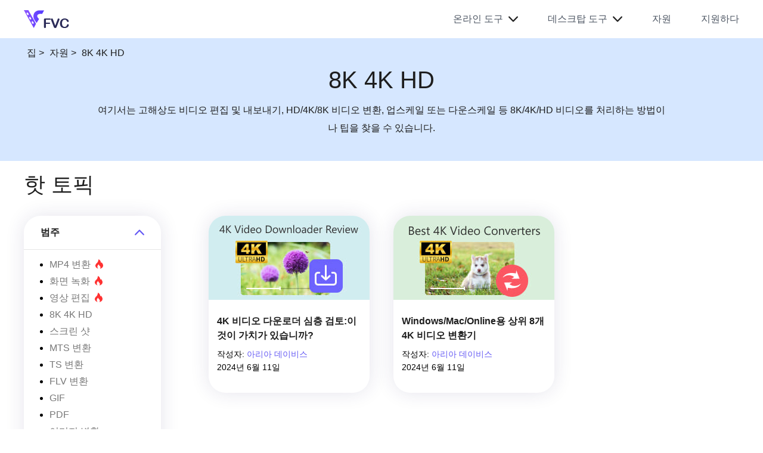

--- FILE ---
content_type: text/html; charset=UTF-8
request_url: https://www.free-videoconverter.net/ko/8k-4k-hd/
body_size: 4639
content:
<!DOCTYPE html><html lang="ko"><head><meta charset="UTF-8"><meta name="viewport" content="width=device-width, initial-scale=1.0"><meta http-equiv="X-UA-Compatible" content="ie=edge"><title>FVC의 8K, 4K, HD 비디오를 위한 모든 솔루션</title><link rel="shortcut icon" href="/favicon.ico" type="image/x-icon" /><link rel="stylesheet" href="https://www.free-videoconverter.net/wp-content/themes/free-videoconverter.net/css-new/resource-v1.css"><script>(function(w,d,s,l,i){w[l]=w[l]||[];w[l].push({'gtm.start':new Date().getTime(),event:'gtm.js'});var f=d.getElementsByTagName(s)[0],j=d.createElement(s),dl=l!='dataLayer'?'&l='+l:'';j.async=true;j.src='https://www.googletagmanager.com/gtm.js?id='+i+dl;f.parentNode.insertBefore(j,f);})(window,document,'script','dataLayer','GTM-K898DJL');</script><meta name='robots' content='index, follow, max-image-preview:large, max-snippet:-1, max-video-preview:-1' /> <style>img:is([sizes="auto" i], [sizes^="auto," i]) { contain-intrinsic-size: 3000px 1500px }</style> <meta name="description" content="이 페이지에서는 8K/4K/HD 비디오에 대한 다양한 솔루션을 제공합니다. 고해상도 비디오를 변환, 압축 또는 확대하는 방법을 찾을 수 있습니다." /> <link rel="canonical" href="https://www.free-videoconverter.net/ko/8k-4k-hd/" /> <style id='classic-theme-styles-inline-css' type='text/css'>/*! This file is auto-generated */.wp-block-button__link{color:#fff;background-color:#32373c;border-radius:9999px;box-shadow:none;text-decoration:none;padding:calc(.667em + 2px) calc(1.333em + 2px);font-size:1.125em}.wp-block-file__button{background:#32373c;color:#fff;text-decoration:none}</style><link rel='stylesheet' id='trp-language-switcher-style-css' href='https://www.free-videoconverter.net/wp-content/plugins/translatepress-multilingual/assets/css/trp-language-switcher.css?ver=3.0.5' type='text/css' media='all' /><link rel="alternate" hreflang="en-US" href="https://www.free-videoconverter.net/8k-4k-hd/"/><link rel="alternate" hreflang="zh-CN" href="https://www.free-videoconverter.net/zh_cn/8k-4k-hd/"/><link rel="alternate" hreflang="ar" href="https://www.free-videoconverter.net/ar/8k-4k-hd/"/><link rel="alternate" hreflang="ca" href="https://www.free-videoconverter.net/ca/8k-4k-hd/"/><link rel="alternate" hreflang="cs-CZ" href="https://www.free-videoconverter.net/cs/8k-4k-hd/"/><link rel="alternate" hreflang="da-DK" href="https://www.free-videoconverter.net/da/8k-4k-hd/"/><link rel="alternate" hreflang="de-DE" href="https://www.free-videoconverter.net/de/8k-4k-hd/"/><link rel="alternate" hreflang="el" href="https://www.free-videoconverter.net/el/8k-4k-hd/"/><link rel="alternate" hreflang="es-ES" href="https://www.free-videoconverter.net/es/8k-4k-hd/"/><link rel="alternate" hreflang="fa-IR" href="https://www.free-videoconverter.net/fa/8k-4k-hd/"/><link rel="alternate" hreflang="fi" href="https://www.free-videoconverter.net/fi/8k-4k-hd/"/><link rel="alternate" hreflang="fr-FR" href="https://www.free-videoconverter.net/fr/8k-4k-hd/"/><link rel="alternate" hreflang="he-IL" href="https://www.free-videoconverter.net/he/8k-4k-hd/"/><link rel="alternate" hreflang="hi-IN" href="https://www.free-videoconverter.net/hi/8k-4k-hd/"/><link rel="alternate" hreflang="hr" href="https://www.free-videoconverter.net/hr/8k-4k-hd/"/><link rel="alternate" hreflang="id-ID" href="https://www.free-videoconverter.net/id/8k-4k-hd/"/><link rel="alternate" hreflang="it-IT" href="https://www.free-videoconverter.net/it/8k-4k-hd/"/><link rel="alternate" hreflang="ja" href="https://www.free-videoconverter.net/ja/8k-4k-hd/"/><link rel="alternate" hreflang="ko-KR" href="https://www.free-videoconverter.net/ko/8k-4k-hd/"/><link rel="alternate" hreflang="ms-MY" href="https://www.free-videoconverter.net/ms/8k-4k-hd/"/><link rel="alternate" hreflang="nb-NO" href="https://www.free-videoconverter.net/nb/8k-4k-hd/"/><link rel="alternate" hreflang="nl-NL" href="https://www.free-videoconverter.net/nl/8k-4k-hd/"/><link rel="alternate" hreflang="hu-HU" href="https://www.free-videoconverter.net/hu/8k-4k-hd/"/><link rel="alternate" hreflang="pl-PL" href="https://www.free-videoconverter.net/pl/8k-4k-hd/"/><link rel="alternate" hreflang="pt-BR" href="https://www.free-videoconverter.net/pt/8k-4k-hd/"/><link rel="alternate" hreflang="ro-RO" href="https://www.free-videoconverter.net/ro/8k-4k-hd/"/><link rel="alternate" hreflang="ru-RU" href="https://www.free-videoconverter.net/ru/8k-4k-hd/"/><link rel="alternate" hreflang="sv-SE" href="https://www.free-videoconverter.net/sv/8k-4k-hd/"/><link rel="alternate" hreflang="th" href="https://www.free-videoconverter.net/th/8k-4k-hd/"/><link rel="alternate" hreflang="tr-TR" href="https://www.free-videoconverter.net/tr/8k-4k-hd/"/><link rel="alternate" hreflang="vi" href="https://www.free-videoconverter.net/vi/8k-4k-hd/"/><link rel="alternate" hreflang="zh-TW" href="https://www.free-videoconverter.net/zh_tw/8k-4k-hd/"/><link rel="alternate" hreflang="en" href="https://www.free-videoconverter.net/8k-4k-hd/"/><link rel="alternate" hreflang="zh" href="https://www.free-videoconverter.net/zh_cn/8k-4k-hd/"/><link rel="alternate" hreflang="cs" href="https://www.free-videoconverter.net/cs/8k-4k-hd/"/><link rel="alternate" hreflang="da" href="https://www.free-videoconverter.net/da/8k-4k-hd/"/><link rel="alternate" hreflang="de" href="https://www.free-videoconverter.net/de/8k-4k-hd/"/><link rel="alternate" hreflang="es" href="https://www.free-videoconverter.net/es/8k-4k-hd/"/><link rel="alternate" hreflang="fa" href="https://www.free-videoconverter.net/fa/8k-4k-hd/"/><link rel="alternate" hreflang="fr" href="https://www.free-videoconverter.net/fr/8k-4k-hd/"/><link rel="alternate" hreflang="he" href="https://www.free-videoconverter.net/he/8k-4k-hd/"/><link rel="alternate" hreflang="hi" href="https://www.free-videoconverter.net/hi/8k-4k-hd/"/><link rel="alternate" hreflang="id" href="https://www.free-videoconverter.net/id/8k-4k-hd/"/><link rel="alternate" hreflang="it" href="https://www.free-videoconverter.net/it/8k-4k-hd/"/><link rel="alternate" hreflang="ko" href="https://www.free-videoconverter.net/ko/8k-4k-hd/"/><link rel="alternate" hreflang="ms" href="https://www.free-videoconverter.net/ms/8k-4k-hd/"/><link rel="alternate" hreflang="nb" href="https://www.free-videoconverter.net/nb/8k-4k-hd/"/><link rel="alternate" hreflang="nl" href="https://www.free-videoconverter.net/nl/8k-4k-hd/"/><link rel="alternate" hreflang="hu" href="https://www.free-videoconverter.net/hu/8k-4k-hd/"/><link rel="alternate" hreflang="pl" href="https://www.free-videoconverter.net/pl/8k-4k-hd/"/><link rel="alternate" hreflang="pt" href="https://www.free-videoconverter.net/pt/8k-4k-hd/"/><link rel="alternate" hreflang="ro" href="https://www.free-videoconverter.net/ro/8k-4k-hd/"/><link rel="alternate" hreflang="ru" href="https://www.free-videoconverter.net/ru/8k-4k-hd/"/><link rel="alternate" hreflang="sv" href="https://www.free-videoconverter.net/sv/8k-4k-hd/"/><link rel="alternate" hreflang="tr" href="https://www.free-videoconverter.net/tr/8k-4k-hd/"/><link rel="alternate" hreflang="x-default" href="https://www.free-videoconverter.net/8k-4k-hd/"/></head><body><noscript><iframe src="https://www.googletagmanager.com/ns.html?id=GTM-K898DJL"height="0" width="0" style="display:none;visibility:hidden"></iframe></noscript><div class="header"> <div class="center clearfix"> <div class="logo"><a href="/ko/"><img src="/images/index/logo.png" loading="lazy" alt="FVC"/></a></div> <i class="purchase"></i> <i class="search"></i> <span class="toggle_nav"></span> <ul class="toggle_nav_box"> <li class="products"><span>온라인 도구</span><i></i> <div class="header_slider"> <div class="slider_inner"> <p class="header_title">비디오</p> <ul class="clearfix active"> <li><a href="/ko/free-online-video-converter/">무료 비디오 변환기 온라인<img src="/images/index/hot.png" loading="lazy" alt="뜨거운" /></a></li> <li><a href="/ko/free-video-merger/">무료 비디오 병합 온라인</a></li> <li><a href="/ko/free-screen-recorder/">무료 스크린 레코더 온라인</a></li> <li><a href="/ko/free-video-compressor/">무료 비디오 압축기 온라인</a></li> <li><a href="/ko/free-video-player/">무료 비디오 플레이어 온라인</a></li> <li><a href="/ko/free-flv-to-mp4-converter/">무료 FLV to MP4 변환기</a></li> <li><a href="/ko/free-mp4-converter/">무료 MP4 변환기 온라인</a></li> <li><a href="/ko/free-mkv-converter/">무료 MKV 변환기 온라인</a></li> <li><a href="/ko/free-mov-converter/">무료 MOV 변환기 온라인</a></li> </ul> </div> <div class="slider_inner"> <p class="header_title">오디오</p> <ul class="clearfix active"> <li><a href="/ko/free-audio-converter/">무료 오디오 변환기 온라인</a></li> <li><a href="/ko/free-audio-recorder/">무료 오디오 레코더 온라인</a></li> <li><a href="/ko/free-mp3-converter/">무료 MP3 변환기 온라인</a></li> </ul> <p class="header_title">영상</p> <ul class="clearfix active"> <li><a href="/ko/free-background-remover/">무료 배경 제거제</a></li> <li><a href="/ko/free-watermark-remover/">무료 워터마크 리무버<img src="/images/index/hot.png" loading="lazy" alt="뜨거운" /></a></li> <li><a href="/ko/free-image-upscaler/">무료 이미지 업스케일러<img src="/images/index/new.png" loading="lazy" alt="새로운" /></a></li> <li><a href="/ko/free-image-converter/">무료 이미지 변환기<img src="/images/index/new.png" loading="lazy" alt="새로운" /></a></li> <li><a href="/ko/free-image-compressor/">무료 이미지 압축기</a></li> <li><a href="/ko/free-heic-to-jpg-png-converter/">무료 HEIC to JPG 변환기</a></li> <li><a href="/ko/free-heic-to-png-converter/">무료 HEIC를 PNG로 변환하는 변환기</a></li> </ul> </div> <div class="slider_inner"> <p class="header_title">더</p> <ul> <li><a href="/ko/free-pdf-compressor/">무료 PDF 압축기 온라인</a></li> <li><a href="/ko/free-dvd-player/">무료 DVD 플레이어 온라인</a></li> </ul> </div> </div> </li> <li class="products"><span>데스크탑 도구</span><i></i> <div class="header_slider"> <div class="slider_inner"> <p>무료 미디어 소프트웨어</p> <ul class="clearfix"> <li><a href="/ko/free-ts-converter/">무료 TS 변환기</a></li> <li><a href="/ko/free-mts-converter/">무료 MTS 변환기</a></li> <li><a href="/ko/free-flv-to-mp3-converter/">무료 FLV to MP3 변환기</a></li> <li><a href="/ko/free-m2ts-converter/">무료 M2TS 변환기</a></li> <li><a href="/ko/flac-to-mp3-converter/">무료 FLAC to MP3 변환기</a></li> <li><a href="/ko/video-to-gif-maker/">GIF 메이커에 무료 비디오</a></li> <li><a href="/ko/free-4k-converter/">무료 4K 변환기</a></li> <li><a href="/ko/free-flv-converter/">무료 FLV 변환기</a></li> <li><a href="/ko/free-3d-converter/">무료 3D 변환기</a></li> </ul> </div> <div class="slider_inner feature"> <p>주요 제품</p> <ul class="clearfix"> <li><a href="/ko/video-converter-ultimate/"><img src="/images/video-converter-ultimate/logo.png" alt="비디오 컨버터 궁극의 로고">비디오 컨버터 궁극</a><img src="/images/index/hot.png" loading="lazy" alt="뜨거운" /></li> <li><a href="/ko/screen-recorder/"><img src="/images/screen-recorder/logo-new.png" alt="스크린 레코더 로고">스크린 레코더</a></li> <li><a href="/ko/video-repair/"><img src="/images/video-repair/icon-video-repair.png" alt="비디오 수리 로고">비디오 수리</a></li> </ul> </div> </div> </li> <li><a href="/ko/resource/">자원</a></li> <li class="support"><a href="/ko/support/">지원하다</a></li> </ul> </div></div><div class="header_bg"></div><div id="banner"> <div class="bread-crumb container"><a href="/ko/">집</a> > <a href="/ko/resource/">자원</a> > <span>8K 4K HD</span></div> <h1>8K 4K HD</h1> <p>여기서는 고해상도 비디오 편집 및 내보내기, HD/4K/8K 비디오 변환, 업스케일 또는 다운스케일 등 8K/4K/HD 비디오를 처리하는 방법이나 팁을 찾을 수 있습니다.</p></div><div class="container list"> <h2>핫 토픽</h2> <div class="list_zoon flex_box"> <div class="left_part"> <div class="top_category"> <div class="top">범주<i></i></div> <ul class="bottom"> <li class="cat-item"><a href="/ko/mp4-converting/">MP4 변환<img src="/images/resource/hot.svg" loading="lazy" alt="뜨거운" width="14" height="16" /></a></li> <li class="cat-item"><a href="/ko/screen-recording/">화면 녹화<img src="/images/resource/hot.svg" loading="lazy" alt="뜨거운" width="14" height="16" /></a></li> <li class="cat-item"><a href="/ko/video-editing/">영상 편집<img src="/images/resource/hot.svg" loading="lazy" alt="뜨거운" width="14" height="16" /></a></li> <li class="cat-item"><a href="/ko/8k-4k-hd/">8K 4K HD</a></li> <li class="cat-item"><a href="/ko/screenshot/">스크린 샷</a></li> <li class="cat-item"><a href="/ko/convert-mts/">MTS 변환</a></li> <li class="cat-item"><a href="/ko/convert-ts/">TS 변환</a></li> <li class="cat-item"><a href="/ko/flv-converting/">FLV 변환</a></li> <li class="cat-item"><a href="/ko/gif/">GIF</a></li> <li class="cat-item"><a href="/ko/pdf/">PDF</a></li> <li class="cat-item"><a href="/ko/image-converting/">이미지 변환</a></li> <li class="cat-item"><a href="/ko/image-editing/">이미지 편집</a></li> <li class="cat-item"><a href="/ko/mov-converting/">MOV 변환</a></li> <li class="cat-item"><a href="/ko/mp3-converting/">MP3 변환</a></li> <li class="cat-item"><a href="/ko/play-dvd/">DVD 재생</a></li> <li class="cat-item"><a href="/ko/player/">플레이어</a></li> <li class="cat-item"><a href="/ko/tips/">팁</a></li> <li class="cat-item"><a href="/ko/rip-dvd/">DVD 추출</a></li> <li class="cat-item"><a href="/ko/burn-bd-dvd/">BD DVD 굽기</a></li> <li class="cat-item"><a href="/ko/video-audio-converting/">비디오 오디오 변환</a></li> <li class="cat-item"><a href="/ko/audio-editing/">오디오 편집</a></li> <li class="cat-item"><a href="/ko/repair-video/">수리 비디오</a></li> <li class="cat-item"><a href="/ko/ai/">일체 포함</a></li> </ul> </div> <div class="author_bottom"> <div class="top">저자<i></i></div> <ul class="bottom"> <li><a href="/ko/editor/allen-miller/">앨런 밀러</a></li> <li><a href="/ko/editor/maria-james/">마리아 제임스</a></li> <li><a href="/ko/editor/aria-davis/">아리아 데이비스</a></li> </ul> </div> </div> <div class="right_part"> <div class="flex_box"> <div class="right_item"> <a href="https://www.free-videoconverter.net/ko/8k-4k-hd/4k-video-downloader-review/" class="right_title"><img src="https://www.free-videoconverter.net/images/2024/05/4K-video-downloader-review-s.jpg" class="attachment-full size-full wp-post-image" alt="4K 비디오 다운로더 검토" decoding="async" /></a> <a href="https://www.free-videoconverter.net/ko/8k-4k-hd/4k-video-downloader-review/" class="title">4K 비디오 다운로더 심층 검토:이것이 가치가 있습니까?</a> <div class="flex_box info_zoon"> <div class="info_right"> <p>작성자: <a href="https://www.free-videoconverter.net/ko/editor/aria-davis/">아리아 데이비스</a></p> <p>2024년 6월 11일</p> </div> </div> </div> <div class="right_item"> <a href="https://www.free-videoconverter.net/ko/8k-4k-hd/best-4k-video-converters/" class="right_title"><img src="https://www.free-videoconverter.net/images/2024/05/best-4K-video-converters-s.jpg" class="attachment-full size-full wp-post-image" alt="최고의 4K 비디오 변환기" decoding="async" /></a> <a href="https://www.free-videoconverter.net/ko/8k-4k-hd/best-4k-video-converters/" class="title">Windows/Mac/Online용 상위 8개 4K 비디오 변환기</a> <div class="flex_box info_zoon"> <div class="info_right"> <p>작성자: <a href="https://www.free-videoconverter.net/ko/editor/aria-davis/">아리아 데이비스</a></p> <p>2024년 6월 11일</p> </div> </div> </div> </div> <div class="more">더 로드하기<img src="/images/resource/more.svg" alt="더" class="more_icon" width="14" height="14" /></div> </div> </div></div><div class="background-footer"> <div class="footer"> <div class="footer-part"> <a class="footer_logo" href="/ko/"> <img src="/images/index/logo-light.png" alt="심벌 마크"> </a> <a class="footer_btn down_btn" href="/ko/download/"><i></i>다운로드 센터</a> <div class="language"> <p><i></i><span>영어</span><i></i></p> <div> <a class="notranslate" href="/ko/">영어</a> <a href="/ar/">아라비아 말 </a> <a href="/ca/">카탈로니아 사람</a> <a href="/cs/">체코 사람</a> <a href="/da/">덴마크 말</a> <a href="/de/">독일 사람</a> <a href="/el/">그리스 어</a> <a href="/es/">스페인의</a> <a href="/fa/">페르시아 인</a> <a href="/fi/">핀란드어</a> <a href="/fr/">프랑스 국민 </a> <a href="/he/">헤브라이 사람</a> <a href="/hi/">힌디 어</a> <a href="/hr/">크로아티아어</a> <a href="/id/">인도네시아 인</a> <a href="/it/">이탈리아 사람</a> <a href="/ja/">일본어</a> <a href="/ko/">한국어</a> <a href="/ms/">말레이 사람</a> <a href="/nb/">노르웨이 인</a> <a href="/nl/">네덜란드 사람</a> <a href="/hu/">헝가리 인</a> <a href="/pl/">광택</a> <a href="/pt/">포르투갈 인</a> <a href="/ro/">루마니아 사람</a> <a href="/ru/">러시아인</a> <a href="/sv/">스웨덴어</a><a href="/th/">태국어</a> <a href="/tr/">터키어</a> <a href="/vi/">베트남어</a> <a href="/zh_cn/">중국어(간체)</a> <a href="/zh_tw/">중국어(번체)</a> </div> </div> </div> <div class="footer-part"> <div class="footer-list"> <p class="title">제품 <i></i></p> <ul> <li><a href="/ko/free-ts-converter/">무료 TS 변환기</a></li> <li><a href="/ko/free-flv-to-mp4-converter/">무료 FLV to MP4 변환기</a></li> <li><a href="/ko/video-to-gif-maker/">GIF 메이커에 무료 비디오</a></li> <li><a href="/ko/free-online-video-converter/">무료 비디오 변환기 온라인</a></li> <li><a href="/ko/free-video-merger/">무료 비디오 합병</a></li> <li><a href="/ko/free-video-compressor/">무료 비디오 압축기</a></li> <li><a href="/ko/free-screen-recorder/">무료 스크린 레코더</a></li> <li><a href="/ko/free-video-player/">무료 비디오 플레이어</a></li> </ul> </div> <div class="footer-list"> <p class="title">인기 솔루션 <i></i></p> <ul> <li><a href="/ko/screen-recording/convert-zoom-recording-to-mp4/">줌 녹음을 MP4로 변환</a></li> <li><a href="/ko/screen-recording/secret-screen-recorder-review/">비밀 스크린 레코더 검토</a></li> <li><a href="/ko/mp4-converting/mp4-to-amv/">MP4에서 AMV로</a></li> <li><a href="/ko/image-editing/remove-deviantart-watermark/">DeviantArt 워터마크 제거</a></li> <li><a href="/ko/repair-video/html5-video-file-not-found/">HTML5 비디오를 찾을 수 없습니다</a> </li> <li><a href="/ko/image-editing/vance-ai-image-enhancer/">Vance AI 이미지 인핸서</a> </li> <li><a href="/ko/player/4k-uhd-video-player/">4K UHD 비디오 플레이어</a> </li> <li><a href="/ko/repair-video/how-to-repair-mp4/">MP4를 복구하는 방법</a></li> </ul> </div> <div class="footer-list"> <p class="title">회사 소개 <i></i></p> <ul> <li><a href="/ko/about/" rel="nofollow">회사 소개</a></li> <li><a href="/ko/contact/" rel="nofollow">문의하기</a></li> <li><a href="/ko/support/" rel="nofollow">지원하다</a></li> <li><a href="/ko/resource/">자원</a></li> </ul> </div> </div> <div style="clear:both;"></div> </div> <p id="copyright">저작권 © 2026 FVC 스튜디오. 모든 권리 보유.</p></div><template id="tp-language" data-tp-language="ko_KR"></template><script type="speculationrules">{"prefetch":[{"source":"document","where":{"and":[{"href_matches":"\/ko\/*"},{"not":{"href_matches":["\/wp-*.php","\/wp-admin\/*","\/images\/*","\/wp-content\/*","\/wp-content\/plugins\/*","\/wp-content\/themes\/free-videoconverter.net\/*","\/ko\/*\\?(.+)"]}},{"not":{"selector_matches":"a[rel~=\"nofollow\"]"}},{"not":{"selector_matches":".no-prefetch, .no-prefetch a"}}]},"eagerness":"conservative"}]}</script><script src="https://www.free-videoconverter.net/wp-content/themes/free-videoconverter.net/js-new/resource-v1.js"></script></body></html>

--- FILE ---
content_type: image/svg+xml
request_url: https://www.free-videoconverter.net/images/resource/more.svg
body_size: 57
content:
<svg width="14" height="14" fill="none" xmlns="http://www.w3.org/2000/svg"><path d="m2 2 5 5 5-5M2 8l5 5 5-5" stroke="#615BEB" stroke-width="2" stroke-linecap="round" stroke-linejoin="round"/></svg>

--- FILE ---
content_type: image/svg+xml
request_url: https://www.free-videoconverter.net/images/resource/hot.svg
body_size: 155
content:
<svg width="14" height="16" fill="none" xmlns="http://www.w3.org/2000/svg"><path d="M10.531 5.2 9.316 6.4s0-4.8-4.057-6.4c0 0-.405 4.4-2.433 5.999-2.028 1.601-6.085 6.4 2.026 10 0 0-4.056-4.4 1.216-7.599 0 0-.405 1.599 1.623 3.2 2.029 1.6 0 4.4 0 4.4s9.734-2.4 2.84-10.8Z" fill="#FF3131"/></svg>